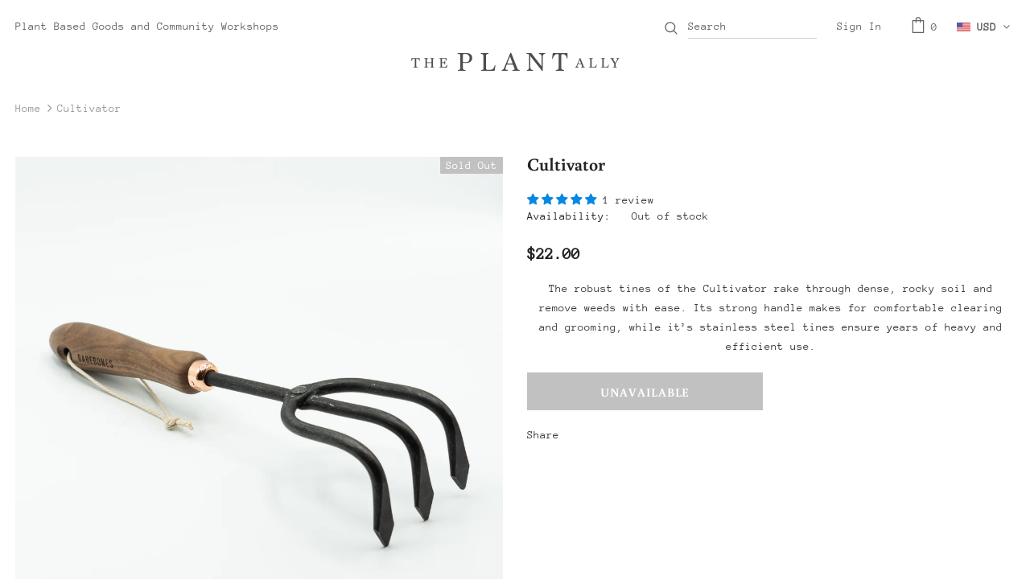

--- FILE ---
content_type: text/javascript
request_url: https://theplantally.com/cdn/shop/t/3/assets/js-loader.js?v=24288801557599626781582505673
body_size: 1802
content:
var _0x8130=["theme","Lic","https://verify.themevaleapps.com","THEME_ID","parent","document","location","val","#setting-license","keydown keypress keyup blur change","on","click",'[data-role="save"]',"init","prototype","position:fixed;width:100%;height:100%;top:0;left:0;display:-ms-flexbox;display:-webkit-flex;display:flex;-webkit-flex-direction:column;-ms-flex-direction:column;flex-direction:column;-webkit-flex-wrap:nowrap;-ms-flex-wrap:nowrap;flex-wrap:nowrap;-webkit-justify-content:center;-ms-flex-pack:center;justify-content:center;-webkit-align-content:center;-ms-flex-line-pack:center;align-content:center;-webkit-align-items:center;-ms-flex-align:center;align-items:center;background-color:rgb(255, 255, 255);background-color:rgb(255, 255, 255, 0.95);z-index:167767;","background:-webkit-gradient(linear, left top, left bottom, from(#6371c7), to(#5563c1));background: linear-gradient(to bottom, #6371c7, #5563c1);border-color: #3f4eae;-webkit-box-shadow: inset 0 1px 0 0 #6f7bcb;box-shadow: inset 0 1px 0 0 #6f7bcb;border-radius:30px;text-decoration:none;display:inline-block;font-weight:700;font-size:18px;line-height:20px;margin-top:43px;padding:16px 38px 16px;color:#FFFFFF;","font-weight:600;font-size:38px;line-height:49px;text-align:center;color:#696969;",'<i style="position:relative;display:inline-block;margin-right:10px;top:4px;"><svg style="fill:#fbbc05;stroke:none;width:30px;height:30px;" version="1.1" id="Capa_1" xmlns="http://www.w3.org/2000/svg" xmlns:xlink="http://www.w3.org/1999/xlink" x="0px" y="0px" viewBox="0 0 24 24" xml:space="preserve"><g><path d="M12,0C5.373,0,0,5.373,0,12s5.373,12,12,12s12-5.373,12-12S18.627,0,12,0z M12,19.66  c-0.938,0-1.58-0.723-1.58-1.66c0-0.964,0.669-1.66,1.58-1.66c0.963,0,1.58,0.696,1.58,1.66C13.58,18.938,12.963,19.66,12,19.66z M12.622,13.321c-0.239,0.815-0.992,0.829-1.243,0c-0.289-0.956-1.316-4.585-1.316-6.942c0-3.11,3.891-3.125,3.891,0 C13.953,8.75,12.871,12.473,12.622,13.321z"/></g><g></g><g></g><g></g><g></g><g></g><g></g><g></g><g></g><g></g><g></g><g></g><g></g><g></g><g></g><g></g></svg></i>','<i style="position:relative;display:inline-block;margin-right:9px;top:2px;"><svg width="25"height="20" aria-hidden="true" focusable="false" data-prefix="fas" data-icon="envelope-open" class="svg-inline--fa fa-envelope-open fa-w-16" role="img" xmlns="http://www.w3.org/2000/svg" viewBox="0 0 512 512"><path fill="currentColor" d="M512 464c0 26.51-21.49 48-48 48H48c-26.51 0-48-21.49-48-48V200.724a48 48 0 0 1 18.387-37.776c24.913-19.529 45.501-35.365 164.2-121.511C199.412 29.17 232.797-.347 256 .003c23.198-.354 56.596 29.172 73.413 41.433 118.687 86.137 139.303 101.995 164.2 121.512A48 48 0 0 1 512 200.724V464zm-65.666-196.605c-2.563-3.728-7.7-4.595-11.339-1.907-22.845 16.873-55.462 40.705-105.582 77.079-16.825 12.266-50.21 41.781-73.413 41.43-23.211.344-56.559-29.143-73.413-41.43-50.114-36.37-82.734-60.204-105.582-77.079-3.639-2.688-8.776-1.821-11.339 1.907l-9.072 13.196a7.998 7.998 0 0 0 1.839 10.967c22.887 16.899 55.454 40.69 105.303 76.868 20.274 14.781 56.524 47.813 92.264 47.573 35.724.242 71.961-32.771 92.263-47.573 49.85-36.179 82.418-59.97 105.303-76.868a7.998 7.998 0 0 0 1.839-10.967l-9.071-13.196z"></path></svg></i>',"support@halothemes.com","_email",'<div style="',"b",'"><div style="text-align:center;padding:20px;"><div style="',"c",'">','</div><div style="font-size:18px;line-height:23px;text-align:center;color:#696969;margin-top:18px">You can paste code in <span style="color:#417dfb">Customize Theme > Purchase Code</span></div><a href="https://help.market.envato.com/hc/en-us/articles/202822600-Where-Is-My-Purchase-Code"target="_blank"style="',"btn",'">ENVATO PURCHASE CODE</a><div style="margin-top:35px;color:#fbbc05;font-weight:500;font-size:28px;line-height:36px;">',"w",'You only can use 1 license for 1 domain</div><div style="margin-top:29%;color:#696969;font-weight:normal;font-size:20px;line-height:normal;">',"f",'Feel free to contact us if you have any questions <a href="mailto:','"style="position:relative;display:inline:block;color:#417dfb;text-decoration:none;">',"</a></div></div></div>",'"><div style="padding:20px;text-align:center"><div style="','">Something went wrong.<br>Contact support <a class="tt-extralink"href="mailto:',"</a> for more details</div></div></div>","POST","/check-license","domain","48d02feb","cab14796","url","tid","json","ajax","s","/verify","code","1","_hal_Fg3ld","cookie","796d4a1716fdf3b80c55768cc20e00df","time","getTime","setTime","/","msg","email","0","18px","23px","hidden","css","body","prepend","undefined","license","append","","demohalothemes","extend"];window[_0x8130[0]]=window[_0x8130[0]]||{},theme[_0x8130[1]]=function(){var _0x9c97x1=!1,_0x9c97x2=_0x8130[2];function _0x9c97x3(){if(window[_0x8130[4]][_0x8130[3]]!=null){var _0x9c97x4=$(window[_0x8130[4]][_0x8130[5]]),_0x9c97x5=window[_0x8130[4]][_0x8130[6]],_0x9c97x6=$(_0x8130[8],_0x9c97x4)[_0x8130[7]]();$(_0x8130[8],_0x9c97x4)[_0x8130[10]](_0x8130[9],function(_0x9c97x7){_0x9c97x6=$(this)[_0x8130[7]](),_0x9c97x1=!0}),$(_0x8130[12],_0x9c97x4)[_0x8130[11]](function(_0x9c97x7){_0x9c97x1&&(theme[_0x8130[1]]._check(_0x9c97x6,_0x9c97x5,1),_0x9c97x1=!1)})}this[_0x8130[13]]()}_0x9c97x3[_0x8130[14]]=$[_0x8130[73]]({},_0x9c97x3[_0x8130[14]],{b:_0x8130[15],btn:_0x8130[16],c:_0x8130[17],w:_0x8130[18],f:_0x8130[19],_email:_0x8130[20],_msg_error:function(_0x9c97x8,_0x9c97x9){return _0x9c97x9=_0x9c97x9||theme[_0x8130[1]][_0x8130[21]],_0x8130[22]+theme[_0x8130[1]][_0x8130[23]]+_0x8130[24]+theme[_0x8130[1]][_0x8130[25]]+_0x8130[26]+_0x9c97x8+_0x8130[27]+theme[_0x8130[1]][_0x8130[28]]+_0x8130[29]+theme[_0x8130[1]][_0x8130[30]]+_0x8130[31]+theme[_0x8130[1]][_0x8130[32]]+_0x8130[33]+_0x9c97x9+_0x8130[34]+_0x9c97x9+_0x8130[35]},_msg_default:function(){return _0x8130[22]+theme[_0x8130[1]][_0x8130[23]]+_0x8130[36]+theme[_0x8130[1]][_0x8130[25]]+_0x8130[37]+theme[_0x8130[1]][_0x8130[21]]+_0x8130[34]+theme[_0x8130[1]][_0x8130[21]]+_0x8130[38]},_check:function(_0x9c97xa,_0x9c97x5,_0x9c97xb){var _0x9c97xc={type:_0x8130[39],url:_0x9c97x2+_0x8130[40],data:{domain:halo_app[_0x8130[41]],license:_0x8130[42]+_0x9c97xa+_0x8130[43],url:halo_app[_0x8130[44]],tid:halo_app[_0x8130[45]],s:_0x9c97xb},dataType:_0x8130[46],success:function(_0x9c97xd){},error:function(_0x9c97x7,_0x9c97xe){}};jQuery[_0x8130[47]](_0x9c97xc)},_verify:function(_0x9c97xb){halo_app[_0x8130[48]]=_0x9c97xb;var _0x9c97xc={type:_0x8130[39],url:_0x9c97x2+_0x8130[49],data:halo_app,dataType:_0x8130[46],success:function(_0x9c97xd){if(_0x9c97xd[_0x8130[50]]==_0x8130[51]){if(_0x9c97xb)return!1;try{if($[_0x8130[53]](_0x8130[52])!=_0x8130[54]){var _0x9c97xf=new Date,_0x9c97x10=_0x9c97xd[_0x8130[55]];_0x9c97xf[_0x8130[57]](_0x9c97xf[_0x8130[56]]()+_0x9c97x10*60*1e3),$[_0x8130[53]](_0x8130[52],_0x8130[54],{expires:_0x9c97xf,path:_0x8130[58]})}}catch(err){}return!1}var _0x9c97x11=_0x9c97xd[_0x8130[50]],_0x9c97x12=_0x9c97xd[_0x8130[59]],_0x9c97x9=_0x9c97xd[_0x8130[60]];$(_0x8130[66])[_0x8130[65]]({padding:_0x8130[61],margin:_0x8130[61],"font-size":_0x8130[62],"line-height":_0x8130[63],overflow:_0x8130[64]}),$(_0x8130[66])[_0x8130[67]](theme[_0x8130[1]]._msg_error(_0x9c97x12,_0x9c97x9))},error:function(_0x9c97x7,_0x9c97xe){}};jQuery[_0x8130[47]](_0x9c97xc)},init:function(){var _0x9c97x13=typeof halo_app!==_0x8130[68]&&_0x8130[41]in halo_app&&_0x8130[69]in halo_app&&_0x8130[44]in halo_app;if(!_0x9c97x13)return $(_0x8130[66])[_0x8130[70]](this._msg_default()),!1;if(halo_app[_0x8130[69]]==_0x8130[71]||window[_0x8130[4]][_0x8130[3]]!=null)this._verify(1);else{if($[_0x8130[53]](_0x8130[52])==_0x8130[54]||halo_app[_0x8130[69]]==_0x8130[72])return!1;this._verify(0)}}}),theme[_0x8130[1]]=new _0x9c97x3},$(function(){theme.Lic()});
//# sourceMappingURL=/cdn/shop/t/3/assets/js-loader.js.map?v=24288801557599626781582505673
